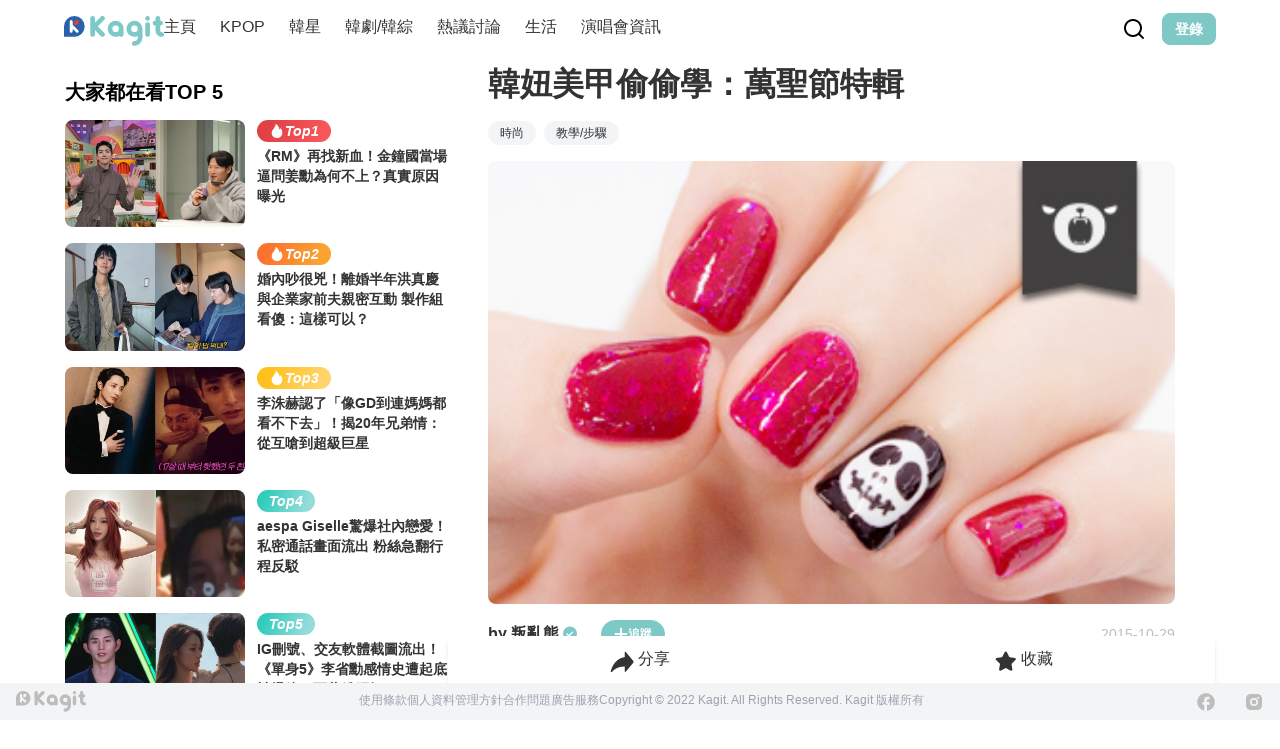

--- FILE ---
content_type: text/html; charset=UTF-8
request_url: https://auto-load-balancer.likr.tw/api/get_client_ip.php
body_size: -136
content:
"3.139.101.32"

--- FILE ---
content_type: text/html; charset=utf-8
request_url: https://www.google.com/recaptcha/api2/aframe
body_size: 268
content:
<!DOCTYPE HTML><html><head><meta http-equiv="content-type" content="text/html; charset=UTF-8"></head><body><script nonce="c9ApYvfuaLGjJjHW3VINqQ">/** Anti-fraud and anti-abuse applications only. See google.com/recaptcha */ try{var clients={'sodar':'https://pagead2.googlesyndication.com/pagead/sodar?'};window.addEventListener("message",function(a){try{if(a.source===window.parent){var b=JSON.parse(a.data);var c=clients[b['id']];if(c){var d=document.createElement('img');d.src=c+b['params']+'&rc='+(localStorage.getItem("rc::a")?sessionStorage.getItem("rc::b"):"");window.document.body.appendChild(d);sessionStorage.setItem("rc::e",parseInt(sessionStorage.getItem("rc::e")||0)+1);localStorage.setItem("rc::h",'1769193673257');}}}catch(b){}});window.parent.postMessage("_grecaptcha_ready", "*");}catch(b){}</script></body></html>

--- FILE ---
content_type: text/javascript; charset=utf-8
request_url: https://www.kagit.kr/_nuxt/DO-_zNk_.js
body_size: 21818
content:
import{ad as ve,D as ge,f as _e,u as ye,w as we,g as O,o as X,A as ue,a3 as me,K as xe,r as T,M as ke,L as de,a7 as Fe,ae as Be,i as Ne,c as v,d as F,j as m,e as g,t as S,F as A,E as Z,q as U,k as C,l as H,m as fe,n as G,p as q,v as Me,af as De,ag as Pe,_ as Se,a0 as $e,G as J,H as ee,I as Te,z as Ce,ah as Le,ai as Ee,x as Ie}from"./DajVErQm.js";import{a as Oe,_ as Re}from"./DNcnLSAj.js";import{v as ze,g as Ae,b as je,c as Ve,e as Ue,a as He}from"./Cz8zB8ju.js";import{C as Ge,S as Ke,a as We,b as Ye}from"./D9O8utvM.js";import{P as Ze,C as qe}from"./C0wRHO9t.js";import{u as Je,a as Qe}from"./Ah2oJ4nZ.js";import{M as Xe}from"./B6F4fbIA.js";import{D as et}from"./CoDsuIFw.js";import{_ as tt}from"./BayxPZ6a.js";import{_ as ot}from"./CkszR-Ua.js";import{a as pe,u as rt}from"./BAvS7Zyj.js";import{u as at}from"./BzYwMqgX.js";import"./CZ5L2Abj.js";import"./VGSOQWyc.js";import"./BGZlV2y7.js";import"./BwhY3Wzb.js";import"./CrQ0xOxo.js";import"./DILdYBwh.js";import"./BSJRXMGm.js";import"./BqFhytEA.js";var nt={exports:{}};/*! @preserve
 * numeral.js
 * version : 2.0.6
 * author : Adam Draper
 * license : MIT
 * http://adamwdraper.github.com/Numeral-js/
 */(function(Q){(function(r,x){Q.exports?Q.exports=x():r.numeral=x()})(ve,function(){var r,x,R="2.0.6",$={},D={},c={currentLocale:"en",zeroFormat:null,nullFormat:null,defaultFormat:"0,0",scalePercentBy100:!0},p={currentLocale:c.currentLocale,zeroFormat:c.zeroFormat,nullFormat:c.nullFormat,defaultFormat:c.defaultFormat,scalePercentBy100:c.scalePercentBy100};function b(e,t){this._input=e,this._value=t}return r=function(e){var t,s,a,o;if(r.isNumeral(e))t=e.value();else if(e===0||typeof e>"u")t=0;else if(e===null||x.isNaN(e))t=null;else if(typeof e=="string")if(p.zeroFormat&&e===p.zeroFormat)t=0;else if(p.nullFormat&&e===p.nullFormat||!e.replace(/[^0-9]+/g,"").length)t=null;else{for(s in $)if(o=typeof $[s].regexps.unformat=="function"?$[s].regexps.unformat():$[s].regexps.unformat,o&&e.match(o)){a=$[s].unformat;break}a=a||r._.stringToNumber,t=a(e)}else t=Number(e)||null;return new b(e,t)},r.version=R,r.isNumeral=function(e){return e instanceof b},r._=x={numberToFormat:function(e,t,s){var a=D[r.options.currentLocale],o=!1,n=!1,i=0,u="",h=1e12,f=1e9,k=1e6,E=1e3,N="",L=!1,_,I,y,P,j,z,M;if(e=e||0,I=Math.abs(e),r._.includes(t,"(")?(o=!0,t=t.replace(/[\(|\)]/g,"")):(r._.includes(t,"+")||r._.includes(t,"-"))&&(j=r._.includes(t,"+")?t.indexOf("+"):e<0?t.indexOf("-"):-1,t=t.replace(/[\+|\-]/g,"")),r._.includes(t,"a")&&(_=t.match(/a(k|m|b|t)?/),_=_?_[1]:!1,r._.includes(t," a")&&(u=" "),t=t.replace(new RegExp(u+"a[kmbt]?"),""),I>=h&&!_||_==="t"?(u+=a.abbreviations.trillion,e=e/h):I<h&&I>=f&&!_||_==="b"?(u+=a.abbreviations.billion,e=e/f):I<f&&I>=k&&!_||_==="m"?(u+=a.abbreviations.million,e=e/k):(I<k&&I>=E&&!_||_==="k")&&(u+=a.abbreviations.thousand,e=e/E)),r._.includes(t,"[.]")&&(n=!0,t=t.replace("[.]",".")),y=e.toString().split(".")[0],P=t.split(".")[1],z=t.indexOf(","),i=(t.split(".")[0].split(",")[0].match(/0/g)||[]).length,P?(r._.includes(P,"[")?(P=P.replace("]",""),P=P.split("["),N=r._.toFixed(e,P[0].length+P[1].length,s,P[1].length)):N=r._.toFixed(e,P.length,s),y=N.split(".")[0],r._.includes(N,".")?N=a.delimiters.decimal+N.split(".")[1]:N="",n&&Number(N.slice(1))===0&&(N="")):y=r._.toFixed(e,0,s),u&&!_&&Number(y)>=1e3&&u!==a.abbreviations.trillion)switch(y=String(Number(y)/1e3),u){case a.abbreviations.thousand:u=a.abbreviations.million;break;case a.abbreviations.million:u=a.abbreviations.billion;break;case a.abbreviations.billion:u=a.abbreviations.trillion;break}if(r._.includes(y,"-")&&(y=y.slice(1),L=!0),y.length<i)for(var V=i-y.length;V>0;V--)y="0"+y;return z>-1&&(y=y.toString().replace(/(\d)(?=(\d{3})+(?!\d))/g,"$1"+a.delimiters.thousands)),t.indexOf(".")===0&&(y=""),M=y+N+(u||""),o?M=(o&&L?"(":"")+M+(o&&L?")":""):j>=0?M=j===0?(L?"-":"+")+M:M+(L?"-":"+"):L&&(M="-"+M),M},stringToNumber:function(e){var t=D[p.currentLocale],s=e,a={thousand:3,million:6,billion:9,trillion:12},o,n,i;if(p.zeroFormat&&e===p.zeroFormat)n=0;else if(p.nullFormat&&e===p.nullFormat||!e.replace(/[^0-9]+/g,"").length)n=null;else{n=1,t.delimiters.decimal!=="."&&(e=e.replace(/\./g,"").replace(t.delimiters.decimal,"."));for(o in a)if(i=new RegExp("[^a-zA-Z]"+t.abbreviations[o]+"(?:\\)|(\\"+t.currency.symbol+")?(?:\\))?)?$"),s.match(i)){n*=Math.pow(10,a[o]);break}n*=(e.split("-").length+Math.min(e.split("(").length-1,e.split(")").length-1))%2?1:-1,e=e.replace(/[^0-9\.]+/g,""),n*=Number(e)}return n},isNaN:function(e){return typeof e=="number"&&isNaN(e)},includes:function(e,t){return e.indexOf(t)!==-1},insert:function(e,t,s){return e.slice(0,s)+t+e.slice(s)},reduce:function(e,t){if(this===null)throw new TypeError("Array.prototype.reduce called on null or undefined");if(typeof t!="function")throw new TypeError(t+" is not a function");var s=Object(e),a=s.length>>>0,o=0,n;if(arguments.length===3)n=arguments[2];else{for(;o<a&&!(o in s);)o++;if(o>=a)throw new TypeError("Reduce of empty array with no initial value");n=s[o++]}for(;o<a;o++)o in s&&(n=t(n,s[o],o,s));return n},multiplier:function(e){var t=e.toString().split(".");return t.length<2?1:Math.pow(10,t[1].length)},correctionFactor:function(){var e=Array.prototype.slice.call(arguments);return e.reduce(function(t,s){var a=x.multiplier(s);return t>a?t:a},1)},toFixed:function(e,t,s,a){var o=e.toString().split("."),n=t-(a||0),i,u,h,f;return o.length===2?i=Math.min(Math.max(o[1].length,n),t):i=n,h=Math.pow(10,i),f=(s(e+"e+"+i)/h).toFixed(i),a>t-i&&(u=new RegExp("\\.?0{1,"+(a-(t-i))+"}$"),f=f.replace(u,"")),f}},r.options=p,r.formats=$,r.locales=D,r.locale=function(e){return e&&(p.currentLocale=e.toLowerCase()),p.currentLocale},r.localeData=function(e){if(!e)return D[p.currentLocale];if(e=e.toLowerCase(),!D[e])throw new Error("Unknown locale : "+e);return D[e]},r.reset=function(){for(var e in c)p[e]=c[e]},r.zeroFormat=function(e){p.zeroFormat=typeof e=="string"?e:null},r.nullFormat=function(e){p.nullFormat=typeof e=="string"?e:null},r.defaultFormat=function(e){p.defaultFormat=typeof e=="string"?e:"0.0"},r.register=function(e,t,s){if(t=t.toLowerCase(),this[e+"s"][t])throw new TypeError(t+" "+e+" already registered.");return this[e+"s"][t]=s,s},r.validate=function(e,t){var s,a,o,n,i,u,h,f;if(typeof e!="string"&&(e+="",console.warn&&console.warn("Numeral.js: Value is not string. It has been co-erced to: ",e)),e=e.trim(),e.match(/^\d+$/))return!0;if(e==="")return!1;try{h=r.localeData(t)}catch{h=r.localeData(r.locale())}return o=h.currency.symbol,i=h.abbreviations,s=h.delimiters.decimal,h.delimiters.thousands==="."?a="\\.":a=h.delimiters.thousands,f=e.match(/^[^\d]+/),f!==null&&(e=e.substr(1),f[0]!==o)||(f=e.match(/[^\d]+$/),f!==null&&(e=e.slice(0,-1),f[0]!==i.thousand&&f[0]!==i.million&&f[0]!==i.billion&&f[0]!==i.trillion))?!1:(u=new RegExp(a+"{2}"),e.match(/[^\d.,]/g)?!1:(n=e.split(s),n.length>2?!1:n.length<2?!!n[0].match(/^\d+.*\d$/)&&!n[0].match(u):n[0].length===1?!!n[0].match(/^\d+$/)&&!n[0].match(u)&&!!n[1].match(/^\d+$/):!!n[0].match(/^\d+.*\d$/)&&!n[0].match(u)&&!!n[1].match(/^\d+$/)))},r.fn=b.prototype={clone:function(){return r(this)},format:function(e,t){var s=this._value,a=e||p.defaultFormat,o,n,i;if(t=t||Math.round,s===0&&p.zeroFormat!==null)n=p.zeroFormat;else if(s===null&&p.nullFormat!==null)n=p.nullFormat;else{for(o in $)if(a.match($[o].regexps.format)){i=$[o].format;break}i=i||r._.numberToFormat,n=i(s,a,t)}return n},value:function(){return this._value},input:function(){return this._input},set:function(e){return this._value=Number(e),this},add:function(e){var t=x.correctionFactor.call(null,this._value,e);function s(a,o,n,i){return a+Math.round(t*o)}return this._value=x.reduce([this._value,e],s,0)/t,this},subtract:function(e){var t=x.correctionFactor.call(null,this._value,e);function s(a,o,n,i){return a-Math.round(t*o)}return this._value=x.reduce([e],s,Math.round(this._value*t))/t,this},multiply:function(e){function t(s,a,o,n){var i=x.correctionFactor(s,a);return Math.round(s*i)*Math.round(a*i)/Math.round(i*i)}return this._value=x.reduce([this._value,e],t,1),this},divide:function(e){function t(s,a,o,n){var i=x.correctionFactor(s,a);return Math.round(s*i)/Math.round(a*i)}return this._value=x.reduce([this._value,e],t),this},difference:function(e){return Math.abs(r(this._value).subtract(e).value())}},r.register("locale","en",{delimiters:{thousands:",",decimal:"."},abbreviations:{thousand:"k",million:"m",billion:"b",trillion:"t"},ordinal:function(e){var t=e%10;return~~(e%100/10)===1?"th":t===1?"st":t===2?"nd":t===3?"rd":"th"},currency:{symbol:"$"}}),function(){r.register("format","bps",{regexps:{format:/(BPS)/,unformat:/(BPS)/},format:function(e,t,s){var a=r._.includes(t," BPS")?" ":"",o;return e=e*1e4,t=t.replace(/\s?BPS/,""),o=r._.numberToFormat(e,t,s),r._.includes(o,")")?(o=o.split(""),o.splice(-1,0,a+"BPS"),o=o.join("")):o=o+a+"BPS",o},unformat:function(e){return+(r._.stringToNumber(e)*1e-4).toFixed(15)}})}(),function(){var e={base:1e3,suffixes:["B","KB","MB","GB","TB","PB","EB","ZB","YB"]},t={base:1024,suffixes:["B","KiB","MiB","GiB","TiB","PiB","EiB","ZiB","YiB"]},s=e.suffixes.concat(t.suffixes.filter(function(o){return e.suffixes.indexOf(o)<0})),a=s.join("|");a="("+a.replace("B","B(?!PS)")+")",r.register("format","bytes",{regexps:{format:/([0\s]i?b)/,unformat:new RegExp(a)},format:function(o,n,i){var u,h=r._.includes(n,"ib")?t:e,f=r._.includes(n," b")||r._.includes(n," ib")?" ":"",k,E,N;for(n=n.replace(/\s?i?b/,""),k=0;k<=h.suffixes.length;k++)if(E=Math.pow(h.base,k),N=Math.pow(h.base,k+1),o===null||o===0||o>=E&&o<N){f+=h.suffixes[k],E>0&&(o=o/E);break}return u=r._.numberToFormat(o,n,i),u+f},unformat:function(o){var n=r._.stringToNumber(o),i,u;if(n){for(i=e.suffixes.length-1;i>=0;i--){if(r._.includes(o,e.suffixes[i])){u=Math.pow(e.base,i);break}if(r._.includes(o,t.suffixes[i])){u=Math.pow(t.base,i);break}}n*=u||1}return n}})}(),function(){r.register("format","currency",{regexps:{format:/(\$)/},format:function(e,t,s){var a=r.locales[r.options.currentLocale],o={before:t.match(/^([\+|\-|\(|\s|\$]*)/)[0],after:t.match(/([\+|\-|\)|\s|\$]*)$/)[0]},n,i,u;for(t=t.replace(/\s?\$\s?/,""),n=r._.numberToFormat(e,t,s),e>=0?(o.before=o.before.replace(/[\-\(]/,""),o.after=o.after.replace(/[\-\)]/,"")):e<0&&!r._.includes(o.before,"-")&&!r._.includes(o.before,"(")&&(o.before="-"+o.before),u=0;u<o.before.length;u++)switch(i=o.before[u],i){case"$":n=r._.insert(n,a.currency.symbol,u);break;case" ":n=r._.insert(n," ",u+a.currency.symbol.length-1);break}for(u=o.after.length-1;u>=0;u--)switch(i=o.after[u],i){case"$":n=u===o.after.length-1?n+a.currency.symbol:r._.insert(n,a.currency.symbol,-(o.after.length-(1+u)));break;case" ":n=u===o.after.length-1?n+" ":r._.insert(n," ",-(o.after.length-(1+u)+a.currency.symbol.length-1));break}return n}})}(),function(){r.register("format","exponential",{regexps:{format:/(e\+|e-)/,unformat:/(e\+|e-)/},format:function(e,t,s){var a,o=typeof e=="number"&&!r._.isNaN(e)?e.toExponential():"0e+0",n=o.split("e");return t=t.replace(/e[\+|\-]{1}0/,""),a=r._.numberToFormat(Number(n[0]),t,s),a+"e"+n[1]},unformat:function(e){var t=r._.includes(e,"e+")?e.split("e+"):e.split("e-"),s=Number(t[0]),a=Number(t[1]);a=r._.includes(e,"e-")?a*=-1:a;function o(n,i,u,h){var f=r._.correctionFactor(n,i),k=n*f*(i*f)/(f*f);return k}return r._.reduce([s,Math.pow(10,a)],o,1)}})}(),function(){r.register("format","ordinal",{regexps:{format:/(o)/},format:function(e,t,s){var a=r.locales[r.options.currentLocale],o,n=r._.includes(t," o")?" ":"";return t=t.replace(/\s?o/,""),n+=a.ordinal(e),o=r._.numberToFormat(e,t,s),o+n}})}(),function(){r.register("format","percentage",{regexps:{format:/(%)/,unformat:/(%)/},format:function(e,t,s){var a=r._.includes(t," %")?" ":"",o;return r.options.scalePercentBy100&&(e=e*100),t=t.replace(/\s?\%/,""),o=r._.numberToFormat(e,t,s),r._.includes(o,")")?(o=o.split(""),o.splice(-1,0,a+"%"),o=o.join("")):o=o+a+"%",o},unformat:function(e){var t=r._.stringToNumber(e);return r.options.scalePercentBy100?t*.01:t}})}(),function(){r.register("format","time",{regexps:{format:/(:)/,unformat:/(:)/},format:function(e,t,s){var a=Math.floor(e/60/60),o=Math.floor((e-a*60*60)/60),n=Math.round(e-a*60*60-o*60);return a+":"+(o<10?"0"+o:o)+":"+(n<10?"0"+n:n)},unformat:function(e){var t=e.split(":"),s=0;return t.length===3?(s=s+Number(t[0])*60*60,s=s+Number(t[1])*60,s=s+Number(t[2])):t.length===2&&(s=s+Number(t[0])*60,s=s+Number(t[1])),Number(s)}})}(),r})})(nt);const st={key:0},it={class:"text-[32px] font-semibold leading-10 max-md:text-2xl"},lt={key:0,class:"my-4"},ct={class:"keyword-btn"},ut=["src","alt"],mt={class:"flex items-center justify-between mb-10 pt-4"},dt={class:"flex items-center"},ft={class:"text-base font-semibold"},pt={class:"text-sm text-primary-gray"},bt={class:"w-full"},ht={key:2,class:"pb-4"},vt={class:"mb-2 text-lg font-bold"},gt={class:"mt-10"},_t={class:"mb-6"},yt={class:"mt-10 md:mt-20"},wt={key:2,class:"text-center"},xt={class:"fixed bottom-0 md:bottom-[36px] md:w-[1150px] max-md:w-full mx-auto h-12 z-30"},kt={class:"flex items-center justify-around h-full bg-white shadow-md md:-mx-10 max-md:-mx-4 leading-12 md:w-8/12 max-md:w-full"},Ft={class:"ml-[4px] text-base"},Bt={key:1,class:"w-full p-10 max-sm:w-full max-sm:p-4 skeleton-box"},Nt={class:"space-y-4"},Mt={class:"w-full resize-none",readonly:"",rows:"3"},Dt={__name:"[id]",async setup(Q){let r,x;const R=Je("(max-width: 768px)"),$=_e(),D=ye(),[{data:c,pending:p},{data:b,pending:e}]=([r,x]=we(()=>Promise.all([pe("fetchPost",()=>Ae(D.params.id)),rt("getPostExtra",()=>Ue(D.params.id))]).catch(l=>{console.log("error",l)})),r=await r,x(),r),t=l=>(c.value.post_categories.findIndex(d=>[51,52,53].includes(d.id))!==-1&&l.blocks.forEach(d=>{d.type==="image"&&d.data.file.formats.hasOwnProperty("webp")&&(d.data.file.formats.webp=null)}),l),s=O(()=>{var w;if(!((w=c.value)!=null&&w.content))return null;const l=JSON.parse(c.value.content),d=t(l);return Le(d)}),a=O(()=>{var l,d;return(d=(l=c.value)==null?void 0:l.seo)!=null&&d.keywords?c.value.seo.keywords.split(",").map(w=>w.trim()):[]});X(()=>{ze(D.params.id)}),ue(()=>{if(!p.value&&!c.value)throw Ee({statusCode:404})});const o=Ie(),n=me("locale").value==="tc"?"zh_TW":me("locale").value;ue(()=>{var l,d;(l=c.value)!=null&&l.seo&&at({title:c.value.seo.metaTitle,meta:[{name:"title",content:c.value.seo.metaTitle},{name:"description",content:c.value.seo.metaDescription},{name:"keywords",content:c.value.seo.keywords},{property:"og:url",content:o.public.webURL+D.fullPath},{property:"og:site_name",content:"Wishnote"},{property:"og:locale",content:n},{property:"og:type",content:"article"},{property:"og:title",content:c.value.seo.metaSocial.facebook.title},{property:"og:description",content:c.value.seo.metaSocial.facebook.description},{property:"og:image",content:c.value.seo.metaSocial.facebook.image.url},{property:"twitter:title",content:c.value.seo.metaSocial.twitter.title},{property:"twitter:description",content:c.value.seo.metaSocial.twitter.description},{property:"twitter:image",content:c.value.seo.metaSocial.twitter.image.url},{property:"dable:item_id",content:`posts${c.value.id}`},{property:"dable:author",content:c.value.author.username},{property:"article:section",content:c.value.post_categories.length>0?(d=c.value.post_categories)==null?void 0:d.first().title:"Kagit"},{property:"article:published_time",content:c.value.publishedAt}],link:[{as:"image",rel:"preload",href:ee(c.value.thumbnail)},{rel:"canonical",href:`${o.public.webURL}/posts/${c.value.id}`}]})});const{categoryItems:i}=xe(),u=O(()=>{var d,w;const l=((d=c.value)==null?void 0:d.post_categories)||[];return l.length>0?(w=l[0])==null?void 0:w.id:0}),h=O(()=>{var l,d;return u.value?(l=i.value)==null?void 0:l.find(w=>w.id===u.value):(d=i.value)==null?void 0:d[0]});T(!1),T(""),O(()=>{var l,d;return{count:b.value.voteData.praise?(l=b.value.voteData.praise)==null?void 0:l.count:b.value.voteData.support?b.value.voteData.support.count:0,state:b.value.voteData.praise?(d=b.value.voteData.praise)==null?void 0:d.state:b.value.voteData.support?b.value.voteData.support.state:!1}}),T(null),T(null);const f=async()=>{try{const l=!b.value.commonData.marked;await je(D.params.id,l),b.value.commonData.marked=l,l?b.value.commonData.bookmarkCount++:b.value.commonData.bookmarkCount--}catch(l){console.log("error",l)}},k=T(!1),E=T("");X(()=>{E.value=window.location.href});const N=async()=>{try{const d=await(b.value.commonData.followed?De:Pe)(c.value.author.id);b.value.commonData.followed=!b.value.commonData.followed}catch(l){console.log(l)}},L=T([]),_=T(!1),I=async()=>{if(_.value)return;_.value=!0;const l=await He({categoryId:u.value,offset:L.value.length,limit:9,withAuthor:!0,postId:D.params.id});L.value.push(...l),_.value=!1},y=ke("isBottom");de(y,l=>{l&&!_.value&&I()});const P=()=>new Promise(l=>{let w=0;const K=()=>{if(window.instgrm&&!p.value)try{window.instgrm.Embeds.process(),l()}catch(Y){console.warn("Instagram embed processing error:",Y),W()}else W()},W=()=>{w++,w<10?setTimeout(K,666*w):(console.warn("Instagram embed processing: max attempts reached"),l())};K()});O(()=>{var l;return(l=$.value)!=null&&l.role?$.value.role.type==="editor":!1});const j=T("");X(()=>{j.value=window.location.href,Fe(()=>{const l=async()=>{setTimeout(()=>{if(P(),window.FB)try{FB.XFBML.parse()}catch(d){console.warn("FB parse error:",d)}},0)};Be.addTask(l,!0)})});const z=T(!1),M=T(null),{y:V}=Qe(),te=T(0),be=O(()=>V.value>te.value);return de(V,l=>{if(M.value){if(be.value){const d=M.value.scrollHeight,w=M.value.clientHeight;M.value.scrollTo({top:d-w,behavior:"smooth"})}else M.value.scrollTo({top:0,behavior:"smooth"});te.value=l}}),pe("fetchSidebar",()=>Ve(D.params.id),{immediate:!0}),(l,d)=>{var oe,re,ae,ne,se,ie,le,ce;const w=Se,K=Re,W=$e,Y=Ne("need-login");return v(),F("div",null,[m(p)?(v(),F("div",Bt,d[4]||(d[4]=[Me('<div class="h-10 skeleton-block" data-v-1a0e71b3></div><div class="mt-2 mr-32 h-10 skeleton-block" data-v-1a0e71b3></div><div class="mt-8 h-48 md:h-[300px] skeleton-block" data-v-1a0e71b3></div><div class="mt-6 h-5 skeleton-block" data-v-1a0e71b3></div><div class="mt-2 h-5 skeleton-block" data-v-1a0e71b3></div><div class="mt-2 mr-32 h-5 skeleton-block" data-v-1a0e71b3></div><div class="mt-8 h-48 md:h-[300px] skeleton-block" data-v-1a0e71b3></div><div class="mt-2 h-5 skeleton-block" data-v-1a0e71b3></div><div class="mt-2 mr-32 h-5 skeleton-block" data-v-1a0e71b3></div><div class="mt-8 h-48 md:h-[300px] skeleton-block" data-v-1a0e71b3></div><div class="mt-2 h-5 skeleton-block" data-v-1a0e71b3></div><div class="mt-2 mr-32 h-5 skeleton-block" data-v-1a0e71b3></div>',12)]))):(v(),F("div",st,[g("h1",it,S(m(c).title),1),m(a)?(v(),F("ul",lt,[(v(!0),F(A,null,Z(m(a),(B,he)=>(v(),J(w,{class:"mb-2 mr-2",key:he,to:`/search?keyword=${B}`},{default:H(()=>[g("li",ct,S(B),1)]),_:2},1032,["to"]))),128))])):U("",!0),(oe=m(c))!=null&&oe.thumbnail?(v(),F("img",{key:1,class:"w-full rounded-lg",width:"623",height:"350",src:m(ee)(m(c).thumbnail),alt:m(c).title},null,8,ut)):U("",!0),g("div",mt,[g("div",dt,[C(w,{to:`/user/${m(c).author.id}`},{default:H(()=>[g("p",ft,[q(" by "+S(m(c).author.username)+" ",1),C(m(Ge),{class:"mb-[2px] inline"})])]),_:1},8,["to"]),fe((v(),F("button",{class:G(["gap-1 px-3 ml-6 rounded-full btn btn-xs h-7 btn-primary follow-btn",{"bg-secondary-gray border-secondary-gray text-primary-gray":(re=m(b).commonData)==null?void 0:re.followed}]),onClick:N},[(ae=m(b).commonData)!=null&&ae.followed?(v(),F(A,{key:1},[C(m(qe),{class:"w-[14px] h-[14px] fill-primary-gray"}),q(S(l.$t("common.followed")),1)],64)):(v(),F(A,{key:0},[C(m(Ze),{class:"w-[14px] h-[14px] fill-white"}),q(S(l.$t("common.follow")),1)],64))],2)),[[Y]])]),g("p",pt,S(m(Te)(m(c).publishedAt)),1)]),g("div",bt,[C(K,{contentData:m(s),isMobile:m(R)},null,8,["contentData","isMobile"])]),m(c).related&&m(c).related.length>0?(v(),F("div",ht,[d[3]||(d[3]=g("div",{class:"h-[1px] bg-secondary-gray mb-4"},null,-1)),g("h3",vt,S(l.$t("post.related-posts")),1),g("ul",null,[(v(!0),F(A,null,Z(m(c).related,B=>(v(),F("li",{key:B.id,class:"mb-1 text-primary hover:font-semibold"},[C(w,{to:`/posts/${B.id}`},{default:H(()=>[q(" 👉 "+S(B.title),1)]),_:2},1032,["to"])]))),128))])])):U("",!0),g("div",gt,[g("h3",_t,S(l.$t("post.comment")),1),C(Oe)]),g("div",yt,[((ne=m(h))==null?void 0:ne.contentLayout)==="B"?(v(!0),F(A,{key:0},Z(m(L),B=>(v(),J(tt,{class:"mb-2",data:B,key:B.id},null,8,["data"]))),128)):(v(),F("div",{key:1,class:G({"grid grid-cols-1 md:grid-cols-3 gap-x-6 gap-y-10":!m(R),"gap-y-5":m(R)})},[(v(!0),F(A,null,Z(m(L),B=>(v(),J(ot,{class:G({"mb-5":m(R)}),data:B,key:B.id,"is-mobile":!1},null,8,["class","data"]))),128))],2)),m(_)?(v(),F("div",wt,[C(m(et),{class:"w-8 h-8"})])):U("",!0)]),g("div",xt,[g("ul",kt,[g("li",{class:"text-center min-w-[50px] cursor-pointer",onClick:d[0]||(d[0]=B=>z.value=!0)},[C(m(Ke),{class:"w-6 h-6 inline-block align-text-top fill-primary-black"}),g("span",Ft,S(l.$t("common.share")),1)]),fe((v(),F("li",{class:"text-center min-w-[50px] cursor-pointer",onClick:f},[C(m(We),{class:G(["w-6 h-6 inline-block align-text-top",(ie=(se=m(b))==null?void 0:se.commonData)!=null&&ie.marked?"fill-primary":"fill-primary-black"])},null,8,["class"]),g("span",{class:G(["ml-[4px] text-base",(ce=(le=m(b))==null?void 0:le.commonData)!=null&&ce.marked?"text-primary":"text-primary-black"])},S(l.$t("common.favorite")),3)])),[[Y]])])])])),C(W,null,{default:H(()=>[C(Xe,{visible:m(k),"onUpdate:visible":d[1]||(d[1]=B=>Ce(k)?k.value=B:null),width:"500px"},{default:H(()=>[g("div",Nt,[g("p",null,S(l.$t("post.copy-link")),1),g("textarea",Mt,S(m(E)),1)])]),_:1},8,["visible"]),!m(p)&&m(c)?(v(),J(Ye,{key:0,isVisible:m(z),onClose:d[2]||(d[2]=B=>z.value=!1),path:`/posts/${m(c).id}`,content:{id:m(c).id,title:m(c).title,digest:m(c).digest,image:m(ee)(m(c).thumbnail)}},null,8,["isVisible","path","content"])):U("",!0)]),_:1})])}}},Zt=ge(Dt,[["__scopeId","data-v-1a0e71b3"]]);export{Zt as default};


--- FILE ---
content_type: application/javascript
request_url: https://cdn.kagit.kr/resources/js/inshack_v3.js
body_size: 5035
content:
(function(){this.nativePerformanceNow?nativePerformanceNow():Date.now();var t=this.process||{};t.env=t.env||{},t.env.NODE_ENV=t.env.NODE_ENV||"production",function(t){"use strict";function e(){return a=Object.create(null)}function n(t){const e=t,n=a[e];return n&&n.isInitialized?n.publicModule.exports:i(e,n)}function o(t){const e=t;if(a[e]&&a[e].importedDefault!==u)return a[e].importedDefault;const o=n(e),r=o&&o.__esModule?o.default:o;return a[e].importedDefault=r}function r(t){const e=t;if(a[e]&&a[e].importedAll!==u)return a[e].importedAll;const o=n(e);let r;if(o&&o.__esModule)r=o;else{if(r={},o)for(const t in o)l.call(o,t)&&(r[t]=o[t]);r.default=o}return a[e].importedAll=r}function i(e,n){if(!f&&t.ErrorUtils){let o;f=!0;try{o=c(e,n)}catch(e){t.ErrorUtils.reportFatalError(e)}return f=!1,o}return c(e,n)}function s(t){return{segmentId:t>>>d,localId:t&p}}function c(e,i){if(!i&&m.length>0){const t=s(e),n=t.segmentId,o=t.localId,r=m[n];null!=r&&(r(o),i=a[e])}const c=t.nativeRequire;if(!i&&c){const t=s(e),n=t.segmentId;c(t.localId,n),i=a[e]}if(!i)throw function(t){return Error('Requiring unknown module "'+t+'".')}(e);if(i.hasError)throw function(t,e){return Error('Requiring module "'+t+'", which threw an exception: '+e)}(e,i.error);i.isInitialized=!0;const u=i,l=u.factory,f=u.dependencyMap;try{const s=i.publicModule;if(s.id=e,h.length>0)for(let t=0;t<h.length;++t)h[t].cb(e,s);return l(t,n,o,r,s,s.exports,f),i.factory=void 0,i.dependencyMap=void 0,s.exports}catch(t){throw i.hasError=!0,i.error=t,i.isInitialized=!1,i.publicModule.exports=void 0,t}}t.__r=n,t.__d=function(t,e,n){null==a[e]&&(a[e]={dependencyMap:n,factory:t,hasError:!1,importedAll:u,importedDefault:u,isInitialized:!1,publicModule:{exports:{}}})},t.__c=e,t.__registerSegment=function(t,e){m[t]=e};var a=e();const u={},l={}.hasOwnProperty;n.importDefault=o,n.importAll=r;let f=!1;const d=16,p=65535;n.unpackModuleId=s,n.packModuleId=function(t){return(t.segmentId<<d)+t.localId};const h=[];n.registerHook=function(t){const e={cb:t};return h.push(e),{release:()=>{for(let t=0;t<h.length;++t)if(h[t]===e){h.splice(t,1);break}}}};const m=[]}(void 0!==this?this:"undefined"!=typeof window?window:this),__s={js:{},css:{}};var e=this.__d;e(function(t,e,n,o,r,i,s){"use strict";function c(t,e){t.className+=" "+e}function a(t){const e=t.match(L);return e?e[1].replace(/^https?:\/\/(www.)?/,"https://www.")+"/":null}function u(t){if(t.hasAttribute(S))return t.getAttribute(S);const e=t.getElementsByTagName("a");for(let t=e.length-1;t>=0;t--){const n=a(e[t].href);if(n)return n}return null}function l(t){"performance"in window&&null!=window.performance&&"object"==typeof window.performance&&"function"==typeof window.performance.now&&t(window.performance.now())}function f(t,e){const n=R++,o=y+n,r={};t.id||(t.id=U+n);let i=e.replace(E,"$1/");if(i+="embed/",t.hasAttribute(g)&&(i+="captioned/"),i+="?cr=1",t.hasAttribute(P)){const e=parseInt(t.getAttribute(P),10);(function(t){return!isNaN(Number(t))})(e)&&(i+="&v="+e)}const s=function(t){const e=t.clientWidth,n=window.devicePixelRatio;return e&&n?parseInt(e*n,10):0}(t);s&&(i+="&wp="+s.toString()),i+="&rd="+encodeURIComponent(window.location.origin);const a=window.location.pathname;if(a){const t=a+(window.location.search||"");i+="&rp="+encodeURIComponent(t.substring(0,200))}i=i.replace(b,x),r.ci=n,l(function(t){r.os=t}),function(t){if("performance"in window&&null!=window.performance&&"object"==typeof window.performance&&"function"==typeof window.performance.getEntries){const e=window.performance.getEntries().filter(t=>t.name.match(D));e&&e.length&&"fetchStart"in e[0]&&"responseEnd"in e[0]&&t(e[0].fetchStart,e[0].responseEnd)}}(function(t,e){r.ls=t,r.le=e});const u=encodeURIComponent(JSON.stringify(r)),f=document.createElement("iframe");f.className=t.className,f.id=o,f.src=i+"#"+u,f.setAttribute("allowTransparency","true"),f.setAttribute("allowfullscreen","true");const p=t.style.position;p&&f.setAttribute(k,p),f.setAttribute("frameBorder","0"),f.setAttribute("height","0"),f.setAttribute(M,t.id),f.setAttribute("scrolling","no"),f.setAttribute("style",t.style.cssText+";"+v),f.style.position="absolute",t.parentNode.insertBefore(f,t),c(t,j),function(t,e){t.className=t.className.replace(e,"")}(t,N),z[o]=!0,l(function(t){G[o]={frameLoading:t}}),setTimeout(function(){d(o)},_)}function d(t){Object.prototype.hasOwnProperty.call(z,t)&&(delete z[t],h())}function p(t){if(!A.test(t.origin))return;const e=function(t){const e=document.getElementsByTagName("iframe");let n;for(let o=e.length-1;o>=0;o--){const r=e[o];if(r.contentWindow===t.source){n=r;break}}return n}(t);if(!e)return;const o=e.id;let r;try{r=JSON.parse(t.data)}catch(t){}if("object"!=typeof r||"string"!=typeof r.type||"object"!=typeof r.details)return;const{details:i,type:a}=r;let u=null;switch(a){case n(s[0]).MOUNTED:{const r=document.getElementById(e.getAttribute(M));if(r||n(s[1])(0),u=r.clientHeight,e.style.position=e.hasAttribute(k)?e.getAttribute(k):"","object"==typeof i.styles&&i.styles.length)try{for(let t=0;t<i.styles.length;t++){const n=i.styles[t][0],o=i.styles[t][1];e.style[n]=o}}catch(t){}c(e,I),r.parentNode&&r.parentNode.removeChild(r),d(o),l(function(t){G[o]&&(G[o].contentLoaded=t,window.__igEmbedLoaded&&window.__igEmbedLoaded({frameId:o,stats:G[o]}))});break}case n(s[0]).LOADING:l(function(t){G[o]&&(G[o].contentLoading=t)});break;case n(s[0]).MEASURE:{const t=i.height;T[o]!==t&&(u=t);break}case n(s[0]).UNMOUNTING:delete T[o]}null!==u&&(e.height=T[o]=u)}function h(){const t=document.getElementsByClassName(N);for(let e=0;e<t.length&&!(Object.keys(z).length>=O);e++){const n=t[e];if("FIGCAPTION"===n.tagName){const t=u(n);t&&f(n,t)}}}function m(){if(!$){if(C)return;C=!0}n(s[2])(()=>{h(),$||(n(s[3]).add(window,"message",p.bind(this)),$=!0)})}const w=["instagram\\.com","instagr\\.am"];w.push("facebook\\.com(:[0-9]+)?"),w.push("instagram\\.com(:[0-9]+)?");const g="data-instgrm-captioned",y="instagram-embed-",_=1e4,v="\n  background-color: white;\n  border-radius: 3px;\n  border: 1px solid #dbdbdb;\n  box-shadow: none;\n  display: block;\n  margin: 0;\n  min-width: 326px;\n  padding: 0;\n",b=/^https?:\/\//,x="https://",E=/^(.*?)\/?(\?.*|#|$)/,O=3,N="instagram-media",j="instagram-media-registered",I="instagram-media-rendered",A=new RegExp("^https?://([\\w-]+\\.)*("+w.join("|")+")$"),M="data-instgrm-payload-id",U="instagram-media-payload-",S="data-instgrm-permalink",L=new RegExp("^("+A.source.replace(/^\^/,"").replace(/\$$/,"")+"/p/[^/]+)"),k="data-instgrm-preserve-position",D=new RegExp("^("+A.source.replace(/^\^/,"").replace(/\$$/,"")+"/embed\\.js)"),P="data-instgrm-version",T={};let $=!1;const z={};let R=0,C=!1;const G={};e(s[4]).getGlobalContext().process||(m(),e(s[4]).getGlobalContext().process=m)},0,[1,2,3,4,5]),e(function(t,e,n,o,r,i,s){r.exports={MOUNTED:"MOUNTED",LOADING:"LOADING",UNMOUNTING:"UNMOUNTING",MEASURE:"MEASURE"}},1,[]),e(function(t,e,n,o,r,i,s){"use strict";let c=e(s[0]);r.exports=function(t,e){if(!t){let t;if(void 0===e)t=new Error("Minified exception occurred; use the non-minified dev environment for the full error message and additional helpful warnings.");else{const n=[e];for(let t=2,e=arguments.length;t<e;t++)n.push(arguments[t]);(t=new Error(c.apply(null,n))).name="Invariant Violation",t.messageWithParams=n}throw t.framesToPop=1,t}}},2,[6]),e(function(t,e,n,o,r,i,s){var c=function(...t){return(t=t.map(t=>String(t)))[0].split("%s").length!==t.length?c("ex args number mismatch: %s",JSON.stringify(t)):c._prefix+JSON.stringify(t)+c._suffix};c._prefix="",r.exports=c},6,[]),e(function(t,e,n,o,r,i,s){"use strict";function c(){if(!a)return;let t;for(;t=a.shift();)t();a=null}Object.defineProperty(i,"__esModule",{value:!0});let a=null;if(e(s[0]).canUseDOM){var u,l;const t=null===(u=document)||void 0===u?void 0:null===(l=u.documentElement)||void 0===l?void 0:l.doScroll;if(!("readyState"in document?"complete"===document.readyState||"loading"!==document.readyState&&!t:document.body)&&(a=[],n(s[1]).add(document,"DOMContentLoaded",c),n(s[1]).add(window,"load",c),t&&window===window.top)){const e=function(){try{t("left")}catch(t){return void setTimeout(e,0)}c()};e()}}i.default=function(t){a?a.push(t):t()}},3,[7,4]),e(function(t,e,n,o,r,i,s){"use strict";const c=!("undefined"==typeof window||!window.document||!window.document.createElement||window._ssr),a={canUseDOM:c,canUseWorkers:"undefined"!=typeof Worker,canUseEventListeners:c&&!(!window.addEventListener&&!window.attachEvent),canUseViewport:c&&!!window.screen,isInWorker:!c};r.exports=a},7,[]),e(function(t,e,n,o,r,i,s){"use strict";Object.defineProperty(i,"__esModule",{value:!0});let c=!1;const a=n(s[0])(()=>{try{const t=Object.defineProperty({},"passive",{get:function(){c=!0}});e(s[1]).canUseDOM&&(window.addEventListener("test",null,t),window.removeEventListener("test",null,t))}catch(t){}return c}),u={capture:!1};class l{constructor(t){this.$EventListenerHelper1=null,this.$EventListenerHelper1=t}static add(t,e,n,o=u){let r=o;return a()||(r="boolean"!=typeof o&&!!o.capture),t.addEventListener(e,n,r),new l(()=>{t.removeEventListener(e,n,r)})}remove(){this.$EventListenerHelper1&&(this.$EventListenerHelper1(),this.$EventListenerHelper1=null)}}i.default=l},4,[8,7]),e(function(t,e,n,o,r,i,s){function c(t,n){if("function"!=typeof t||null!=n&&"function"!=typeof n)throw new TypeError(a);var o=function(){var e=arguments,r=n?n.apply(this,e):e[0],i=o.cache;if(i.has(r))return i.get(r);var s=t.apply(this,e);return o.cache=i.set(r,s)||i,s};return o.cache=new(c.Cache||e(s[0])),o}var a="Expected a function";c.Cache=e(s[0]),r.exports=c},8,[9]),e(function(t,e,n,o,r,i,s){function c(t){var e=-1,n=null==t?0:t.length;for(this.clear();++e<n;){var o=t[e];this.set(o[0],o[1])}}c.prototype.clear=e(s[0]),c.prototype.delete=e(s[1]),c.prototype.get=e(s[2]),c.prototype.has=e(s[3]),c.prototype.set=e(s[4]),r.exports=c},9,[10,11,12,13,14]),e(function(t,e,n,o,r,i,s){r.exports=function(){this.size=0,this.__data__={hash:new(e(s[0])),map:new(e(s[1])||e(s[2])),string:new(e(s[0]))}}},10,[15,16,17]),e(function(t,e,n,o,r,i,s){function c(t){var e=-1,n=null==t?0:t.length;for(this.clear();++e<n;){var o=t[e];this.set(o[0],o[1])}}c.prototype.clear=e(s[0]),c.prototype.delete=e(s[1]),c.prototype.get=e(s[2]),c.prototype.has=e(s[3]),c.prototype.set=e(s[4]),r.exports=c},15,[18,19,20,21,22]),e(function(t,e,n,o,r,i,s){r.exports=function(){this.__data__=e(s[0])?e(s[0])(null):{},this.size=0}},18,[23]),e(function(t,e,n,o,r,i,s){var c=e(s[0])(Object,"create");r.exports=c},23,[24]),e(function(t,e,n,o,r,i,s){r.exports=function(t,n){var o=e(s[0])(t,n);return e(s[1])(o)?o:void 0}},24,[25,26]),e(function(t,e,n,o,r,i,s){r.exports=function(t,e){return null==t?void 0:t[e]}},25,[]),e(function(t,e,n,o,r,i,s){var c=/^\[object .+?Constructor\]$/,a=Function.prototype,u=Object.prototype,l=a.toString,f=u.hasOwnProperty,d=RegExp("^"+l.call(f).replace(/[\\^$.*+?()[\]{}|]/g,"\\$&").replace(/hasOwnProperty|(function).*?(?=\\\()| for .+?(?=\\\])/g,"$1.*?")+"$");r.exports=function(t){return!(!e(s[0])(t)||e(s[1])(t))&&(e(s[2])(t)?d:c).test(e(s[3])(t))}},26,[27,28,29,30]),e(function(t,e,n,o,r,i,s){r.exports=function(t){var e=typeof t;return null!=t&&("object"==e||"function"==e)}},27,[]),e(function(t,e,n,o,r,i,s){var c=function(){var t=/[^.]+$/.exec(e(s[0])&&e(s[0]).keys&&e(s[0]).keys.IE_PROTO||"");return t?"Symbol(src)_1."+t:""}();r.exports=function(t){return!!c&&c in t}},28,[31]),e(function(t,e,n,o,r,i,s){r.exports=e(s[0])["__core-js_shared__"]},31,[32]),e(function(t,e,n,o,r,i,s){var c="object"==typeof self&&self&&self.Object===Object&&self,a=e(s[0])||c||Function("return this")();r.exports=a},32,[33]),e(function(t,e,n,o,r,i,s){var c="object"==typeof t&&t&&t.Object===Object&&t;r.exports=c},33,[]),e(function(t,e,n,o,r,i,s){r.exports=function(t){if(!e(s[0])(t))return!1;var n=e(s[1])(t);return"[object Function]"==n||"[object GeneratorFunction]"==n||"[object AsyncFunction]"==n||"[object Proxy]"==n}},29,[27,34]),e(function(t,e,n,o,r,i,s){var c=e(s[0])?e(s[0]).toStringTag:void 0;r.exports=function(t){return null==t?void 0===t?"[object Undefined]":"[object Null]":c&&c in Object(t)?e(s[1])(t):e(s[2])(t)}},34,[35,36,37]),e(function(t,e,n,o,r,i,s){r.exports=e(s[0]).Symbol},35,[32]),e(function(t,e,n,o,r,i,s){var c=Object.prototype,a=c.hasOwnProperty,u=c.toString,l=e(s[0])?e(s[0]).toStringTag:void 0;r.exports=function(t){var e=a.call(t,l),n=t[l];try{t[l]=void 0}catch(t){}var o=u.call(t);return e?t[l]=n:delete t[l],o}},36,[35]),e(function(t,e,n,o,r,i,s){var c=Object.prototype.toString;r.exports=function(t){return c.call(t)}},37,[]),e(function(t,e,n,o,r,i,s){var c=Function.prototype.toString;r.exports=function(t){if(null!=t){try{return c.call(t)}catch(t){}try{return t+""}catch(t){}}return""}},30,[]),e(function(t,e,n,o,r,i,s){r.exports=function(t){var e=this.has(t)&&delete this.__data__[t];return this.size-=e?1:0,e}},19,[]),e(function(t,e,n,o,r,i,s){var c=Object.prototype.hasOwnProperty;r.exports=function(t){var n=this.__data__;if(e(s[0])){var o=n[t];return"__lodash_hash_undefined__"===o?void 0:o}return c.call(n,t)?n[t]:void 0}},20,[23]),e(function(t,e,n,o,r,i,s){var c=Object.prototype.hasOwnProperty;r.exports=function(t){var n=this.__data__;return e(s[0])?void 0!==n[t]:c.call(n,t)}},21,[23]),e(function(t,e,n,o,r,i,s){r.exports=function(t,n){var o=this.__data__;return this.size+=this.has(t)?0:1,o[t]=e(s[0])&&void 0===n?"__lodash_hash_undefined__":n,this}},22,[23]),e(function(t,e,n,o,r,i,s){var c=e(s[0])(e(s[1]),"Map");r.exports=c},16,[24,32]),e(function(t,e,n,o,r,i,s){function c(t){var e=-1,n=null==t?0:t.length;for(this.clear();++e<n;){var o=t[e];this.set(o[0],o[1])}}c.prototype.clear=e(s[0]),c.prototype.delete=e(s[1]),c.prototype.get=e(s[2]),c.prototype.has=e(s[3]),c.prototype.set=e(s[4]),r.exports=c},17,[38,39,40,41,42]),e(function(t,e,n,o,r,i,s){r.exports=function(){this.__data__=[],this.size=0}},38,[]),e(function(t,e,n,o,r,i,s){var c=Array.prototype.splice;r.exports=function(t){var n=this.__data__,o=e(s[0])(n,t);return!(o<0||(o==n.length-1?n.pop():c.call(n,o,1),--this.size,0))}},39,[43]),e(function(t,e,n,o,r,i,s){r.exports=function(t,n){for(var o=t.length;o--;)if(e(s[0])(t[o][0],n))return o;return-1}},43,[44]),e(function(t,e,n,o,r,i,s){r.exports=function(t,e){return t===e||t!=t&&e!=e}},44,[]),e(function(t,e,n,o,r,i,s){r.exports=function(t){var n=this.__data__,o=e(s[0])(n,t);return o<0?void 0:n[o][1]}},40,[43]),e(function(t,e,n,o,r,i,s){r.exports=function(t){return e(s[0])(this.__data__,t)>-1}},41,[43]),e(function(t,e,n,o,r,i,s){r.exports=function(t,n){var o=this.__data__,r=e(s[0])(o,t);return r<0?(++this.size,o.push([t,n])):o[r][1]=n,this}},42,[43]),e(function(t,e,n,o,r,i,s){r.exports=function(t){var n=e(s[0])(this,t).delete(t);return this.size-=n?1:0,n}},11,[45]),e(function(t,e,n,o,r,i,s){r.exports=function(t,n){var o=t.__data__;return e(s[0])(n)?o["string"==typeof n?"string":"hash"]:o.map}},45,[46]),e(function(t,e,n,o,r,i,s){r.exports=function(t){var e=typeof t;return"string"==e||"number"==e||"symbol"==e||"boolean"==e?"__proto__"!==t:null===t}},46,[]),e(function(t,e,n,o,r,i,s){r.exports=function(t){return e(s[0])(this,t).get(t)}},12,[45]),e(function(t,e,n,o,r,i,s){r.exports=function(t){return e(s[0])(this,t).has(t)}},13,[45]),e(function(t,e,n,o,r,i,s){r.exports=function(t,n){var o=e(s[0])(this,t),r=o.size;return o.set(t,n),this.size+=o.size==r?0:1,this}},14,[45]),e(function(t,e,n,o,r,i,s){"use strict";Object.defineProperty(i,"__esModule",{value:!0}),window.instgrm||(window.instgrm={Embeds:{}}),i.getGlobalContext=function(){return window.instgrm.Embeds}},5,[]),this.__r(0)}).call({});

--- FILE ---
content_type: text/javascript; charset=utf-8
request_url: https://www.kagit.kr/_nuxt/BwhY3Wzb.js
body_size: 7073
content:
import{o as ee,d as Y,t as y,c as te,e as oe,f as j,n as k,i as B,g as ne,h as re,j as le,k as se,l as ie,m as ue}from"./Ah2oJ4nZ.js";import{ao as ce,r as O,B as ae,L as H,Y as X,g as C,a7 as U,o as fe,av as de}from"./DajVErQm.js";const Se=ce({name:"OnClickOutside",props:["as","options"],emits:["trigger"],setup(e,{slots:t,emit:o}){const n=O();return ee(n,c=>{o("trigger",c)},e.options),()=>{if(t.default)return ae(e.as||"div",{ref:n},t.default())}}}),P=ue?window:void 0;function _(e){var t;const o=y(e);return(t=o==null?void 0:o.$el)!=null?t:o}function I(...e){let t,o,n,c;if(typeof e[0]=="string"||Array.isArray(e[0])?([o,n,c]=e,t=P):[t,o,n,c]=e,!t)return k;Array.isArray(o)||(o=[o]),Array.isArray(n)||(n=[n]);const v=[],m=()=>{v.forEach(a=>a()),v.length=0},l=(a,f,p,r)=>(a.addEventListener(f,p,r),()=>a.removeEventListener(f,p,r)),d=H(()=>[_(t),y(c)],([a,f])=>{if(m(),!a)return;const p=se(f)?{...f}:f;v.push(...o.flatMap(r=>n.map(u=>l(a,r,u,p))))},{immediate:!0,flush:"post"}),i=()=>{d(),m()};return j(i),i}let z=!1;function G(e,t,o={}){const{window:n=P,ignore:c=[],capture:v=!0,detectIframe:m=!1}=o;if(!n)return k;B&&!z&&(z=!0,Array.from(n.document.body.children).forEach(r=>r.addEventListener("click",k)),n.document.documentElement.addEventListener("click",k));let l=!0;const d=r=>y(c).some(u=>{if(typeof u=="string")return Array.from(n.document.querySelectorAll(u)).some(h=>h===r.target||r.composedPath().includes(h));{const h=_(u);return h&&(r.target===h||r.composedPath().includes(h))}}),i=r=>{const u=_(e);if(!(!u||u===r.target||r.composedPath().includes(u))){if(r.detail===0&&(l=!d(r)),!l){l=!0;return}t(r)}};let a=!1;const f=[I(n,"click",r=>{a||(a=!0,setTimeout(()=>{a=!1},0),i(r))},{passive:!0,capture:v}),I(n,"pointerdown",r=>{const u=_(e);l=!d(r)&&!!(u&&!r.composedPath().includes(u))},{passive:!0}),m&&I(n,"blur",r=>{setTimeout(()=>{var u;const h=_(e);((u=n.document.activeElement)==null?void 0:u.tagName)==="IFRAME"&&!(h!=null&&h.contains(n.document.activeElement))&&t(r)},0)})].filter(Boolean);return()=>f.forEach(r=>r())}const _e={[Y.mounted](e,t){const o=!t.modifiers.bubble;if(typeof t.value=="function")e.__onClickOutside_stop=G(e,t.value,{capture:o});else{const[n,c]=t.value;e.__onClickOutside_stop=G(e,n,Object.assign({capture:o},c))}},[Y.unmounted](e){e.__onClickOutside_stop()}};function ve(){const e=O(!1),t=de();return t&&fe(()=>{e.value=!0},t),e}function me(e){const t=ve();return C(()=>(t.value,!!e()))}function pe(e,t,o={}){const{root:n,rootMargin:c="0px",threshold:v=0,window:m=P,immediate:l=!0}=o,d=me(()=>m&&"IntersectionObserver"in m),i=C(()=>{const u=y(e);return(Array.isArray(u)?u:[u]).map(_).filter(ie)});let a=k;const f=O(l),p=d.value?H(()=>[i.value,_(n),f.value],([u,h])=>{if(a(),!f.value||!u.length)return;const S=new IntersectionObserver(t,{root:_(h),rootMargin:c,threshold:v});u.forEach(g=>g&&S.observe(g)),a=()=>{S.disconnect(),a=k}},{immediate:l,flush:"post"}):k,r=()=>{a(),p(),f.value=!1};return j(r),{isSupported:d,isActive:f,pause(){a(),f.value=!1},resume(){f.value=!0},stop:r}}function he(e,t={}){const{window:o=P,scrollTarget:n,threshold:c=0}=t,v=O(!1);return pe(e,m=>{let l=v.value,d=0;for(const i of m)i.time>=d&&(d=i.time,l=i.isIntersecting);v.value=l},{root:n,window:o,threshold:c}),v}function N(e){return typeof Window<"u"&&e instanceof Window?e.document.documentElement:typeof Document<"u"&&e instanceof Document?e.documentElement:e}const J=1;function ge(e,t={}){const{throttle:o=0,idle:n=200,onStop:c=k,onScroll:v=k,offset:m={left:0,right:0,top:0,bottom:0},eventListenerOptions:l={capture:!1,passive:!0},behavior:d="auto",window:i=P,onError:a=s=>{console.error(s)}}=t,f=O(0),p=O(0),r=C({get(){return f.value},set(s){h(s,void 0)}}),u=C({get(){return p.value},set(s){h(void 0,s)}});function h(s,T){var w,M,D,L;if(!i)return;const E=y(e);if(!E)return;(D=E instanceof Document?i.document.body:E)==null||D.scrollTo({top:(w=y(T))!=null?w:u.value,left:(M=y(s))!=null?M:r.value,behavior:y(d)});const W=((L=E==null?void 0:E.document)==null?void 0:L.documentElement)||(E==null?void 0:E.documentElement)||E;r!=null&&(f.value=W.scrollLeft),u!=null&&(p.value=W.scrollTop)}const S=O(!1),g=X({left:!0,right:!1,top:!0,bottom:!1}),b=X({left:!1,right:!1,top:!1,bottom:!1}),x=s=>{S.value&&(S.value=!1,b.left=!1,b.right=!1,b.top=!1,b.bottom=!1,c(s))},Z=ne(x,o+n),R=s=>{var T;if(!i)return;const w=((T=s==null?void 0:s.document)==null?void 0:T.documentElement)||(s==null?void 0:s.documentElement)||_(s),{display:M,flexDirection:D}=getComputedStyle(w),L=w.scrollLeft;b.left=L<f.value,b.right=L>f.value;const E=Math.abs(L)<=(m.left||0),W=Math.abs(L)+w.clientWidth>=w.scrollWidth-(m.right||0)-J;M==="flex"&&D==="row-reverse"?(g.left=W,g.right=E):(g.left=E,g.right=W),f.value=L;let A=w.scrollTop;s===i.document&&!A&&(A=i.document.body.scrollTop),b.top=A<p.value,b.bottom=A>p.value;const $=Math.abs(A)<=(m.top||0),q=Math.abs(A)+w.clientHeight>=w.scrollHeight-(m.bottom||0)-J;M==="flex"&&D==="column-reverse"?(g.top=q,g.bottom=$):(g.top=$,g.bottom=q),p.value=A},F=s=>{var T;if(!i)return;const w=(T=s.target.documentElement)!=null?T:s.target;R(w),S.value=!0,Z(s),v(s)};return I(e,"scroll",o?re(F,o,!0,!1):F,l),le(()=>{try{const s=y(e);if(!s)return;R(s)}catch(s){a(s)}}),I(e,"scrollend",x,l),{x:r,y:u,isScrolling:S,arrivedState:g,directions:b,measure(){const s=y(e);i&&s&&R(s)}}}function K(e,t,o={}){var n;const{direction:c="bottom",interval:v=100,canLoadMore:m=()=>!0}=o,l=X(ge(e,{...o,offset:{[c]:(n=o.distance)!=null?n:0,...o.offset}})),d=O(),i=C(()=>!!d.value),a=C(()=>N(y(e))),f=he(a);function p(){if(l.measure(),!a.value||!f.value||!m(a.value))return;const{scrollHeight:u,clientHeight:h,scrollWidth:S,clientWidth:g}=a.value,b=c==="bottom"||c==="top"?u<=h:S<=g;(l.arrivedState[c]||b)&&(d.value||(d.value=Promise.all([t(l),new Promise(x=>setTimeout(x,v))]).finally(()=>{d.value=null,U(()=>p())})))}const r=H(()=>[l.arrivedState[c],f.value],p,{immediate:!0});return te(r),{isLoading:i,reset(){U(()=>p())}}}const ke={[Y.mounted](e,t){typeof t.value=="function"?K(e,t.value):K(e,...t.value)}};function Q(e){const t=window.getComputedStyle(e);if(t.overflowX==="scroll"||t.overflowY==="scroll"||t.overflowX==="auto"&&e.clientWidth<e.scrollWidth||t.overflowY==="auto"&&e.clientHeight<e.scrollHeight)return!0;{const o=e.parentNode;return!o||o.tagName==="BODY"?!1:Q(o)}}function ye(e){const t=e||window.event,o=t.target;return Q(o)?!1:t.touches.length>1?!0:(t.preventDefault&&t.preventDefault(),!1)}const V=new WeakMap;function we(e,t=!1){const o=O(t);let n=null,c="";H(oe(e),l=>{const d=N(y(l));if(d){const i=d;if(V.get(i)||V.set(i,i.style.overflow),i.style.overflow!=="hidden"&&(c=i.style.overflow),i.style.overflow==="hidden")return o.value=!0;if(o.value)return i.style.overflow="hidden"}},{immediate:!0});const v=()=>{const l=N(y(e));!l||o.value||(B&&(n=I(l,"touchmove",d=>{ye(d)},{passive:!1})),l.style.overflow="hidden",o.value=!0)},m=()=>{const l=N(y(e));!l||!o.value||(B&&(n==null||n()),l.style.overflow=c,V.delete(l),o.value=!1)};return j(m),C({get(){return o.value},set(l){l?v():m()}})}function be(){let e=!1;const t=O(!1);return(o,n)=>{if(t.value=n.value,e)return;e=!0;const c=we(o,n.value);H(t,v=>c.value=v)}}be();export{Se as O,ke as a,_e as v};
